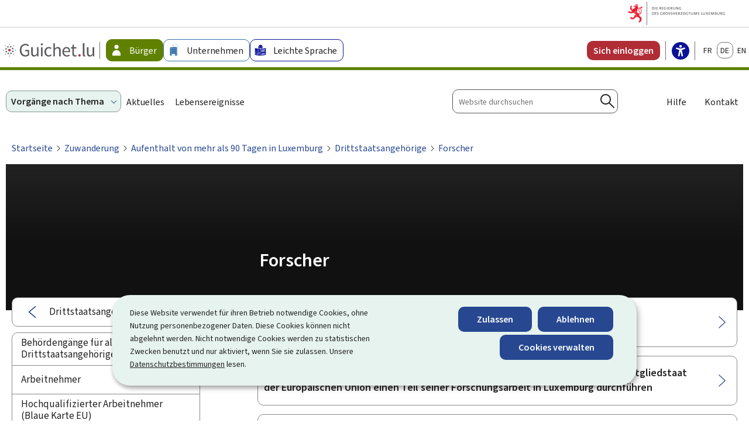

--- FILE ---
content_type: image/svg+xml
request_url: https://guichet.public.lu/content/dam/guichet2023/ctie/logo-guichet.svg
body_size: 4457
content:
<svg xmlns="http://www.w3.org/2000/svg" viewBox="0 0 543.29 79.75" aria-hidden="true" focusable="false">
  <g>
    <g>
      <g>
        <path d="m134.19,3.32c9.93,0,16.63,4.58,20.99,9.04l-5.36,5.92c-3.68-3.91-8.26-6.81-15.52-6.81-14.85,0-24.33,11.39-24.33,29.58s8.71,30.03,24.33,30.03c5.25,0,10.38-1.67,13.28-4.35v-19.09h-15.52v-7.7h24v30.81c-4.8,4.69-12.95,8.48-22.77,8.48-19.2,0-32.93-14.07-32.93-37.95S114.54,3.32,134.19,3.32Z" fill="#58585b"/>
        <path d="m168.41,23.64h9.27v33.15c0,10.16,3.01,14.51,10.16,14.51,5.58,0,9.49-2.79,14.62-9.15V23.64h9.15v54.25h-7.59l-.78-8.48h-.33c-5.02,5.92-10.38,9.82-17.86,9.82-11.5,0-16.63-7.37-16.63-21.21V23.64Z" fill="#58585b"/>
        <path d="m226.73,23.64h9.15v54.25h-9.15V23.64Z" fill="#58585b"/>
        <path d="m273.12,22.3c7.14,0,12.17,3.01,15.85,6.47l-4.58,5.92c-3.24-2.79-6.59-4.8-10.94-4.8-9.82,0-16.97,8.48-16.97,20.99s6.81,20.76,16.74,20.76c5.14,0,9.49-2.57,12.73-5.47l4.13,6.03c-4.91,4.35-11.16,7.03-17.64,7.03-14.4,0-25.45-10.38-25.45-28.35s12.17-28.58,26.12-28.58Z" fill="#58585b"/>
        <path d="m300.33,0h9.15v20.06l-.34,11.16c5.13-4.91,10.61-8.93,18.08-8.93,11.39,0,16.52,7.37,16.52,21.21v34.38h-9.15v-33.15c0-10.16-3.13-14.51-10.27-14.51-5.58,0-9.38,2.9-14.85,8.37v39.29h-9.15V0Z" fill="#58585b"/>
        <path d="m378.19,22.3c13.84,0,21.65,9.94,21.65,25.45,0,1.9-.11,3.68-.33,5.02h-36.61c.67,11.72,7.7,19.09,18.08,19.09,5.13,0,9.49-1.67,13.51-4.24l3.24,6.03c-4.69,3.01-10.49,5.58-17.86,5.58-14.51,0-26.01-10.6-26.01-28.35s11.94-28.58,24.34-28.58Zm13.62,24.45c0-11.05-4.91-17.19-13.4-17.19-7.59,0-14.51,6.25-15.63,17.19h29.02Z" fill="#58585b"/>
        <path d="m413.24,31.12h-8.04v-6.92l8.48-.56,1.12-15.18h7.7v15.18h14.62v7.48h-14.62v30.14c0,6.7,2.12,10.49,8.37,10.49,1.9,0,4.35-.78,6.14-1.45l1.79,6.92c-3.01,1-6.7,2.01-10.05,2.01-11.61,0-15.52-7.37-15.52-18.08v-30.03Z" fill="#58585b"/>
        <path d="m455.78,65.16c3.57,0,6.58,2.9,6.58,7.14,0,4.02-3.01,6.92-6.58,6.92s-6.7-2.9-6.7-6.92c0-4.24,3.01-7.14,6.7-7.14Z" fill="#b12d36"/>
        <path d="m475.59,0h9.15v67.62c0,2.9,1.23,4.02,2.57,4.02.56,0,1,0,2.01-.22l1.23,6.92c-1.23.56-2.79.89-5.25.89-6.92,0-9.71-4.35-9.71-12.28V0Z" fill="#58585b"/>
        <path d="m500.09,23.64h9.27v33.15c0,10.16,3.01,14.51,10.16,14.51,5.58,0,9.49-2.79,14.62-9.15V23.64h9.15v54.25h-7.59l-.78-8.48h-.33c-5.02,5.92-10.38,9.82-17.86,9.82-11.5,0-16.63-7.37-16.63-21.21V23.64Z" fill="#58585b"/>
      </g>
      <path d="m225.06,6.56c0-3.57,2.79-5.92,6.36-5.92s6.36,2.34,6.36,5.92-2.79,5.92-6.36,5.92-6.36-2.46-6.36-5.92Z" fill="#58585b"/>
      <g>
        <path d="m33.7,65.09c-2.46,1.1-5.34,0-6.43-2.45-1.09-2.45.01-5.33,2.47-6.43,2.46-1.1,5.34,0,6.43,2.45s-.01,5.33-2.47,6.43" fill="#717070"/>
        <path d="m48.17,25.16c-2.46,1.1-5.34,0-6.43-2.45-1.09-2.45.01-5.33,2.47-6.43s5.34,0,6.43,2.45c1.09,2.45-.01,5.33-2.47,6.43" fill="#717070"/>
        <path d="m41.9,47.79c-3.79,1.69-8.22,0-9.91-3.77s.02-8.2,3.8-9.89,8.22,0,9.91,3.77c1.68,3.77-.02,8.2-3.8,9.89" fill="#b12d36"/>
        <path d="m52.49,61.66c-.96,2.52-3.78,3.78-6.28,2.82s-3.76-3.78-2.8-6.29c.96-2.52,3.78-3.78,6.28-2.82,2.51.96,3.76,3.78,2.8,6.29" fill="#717070"/>
        <path d="m34.49,23.19c-.96,2.52-3.78,3.78-6.28,2.82s-3.76-3.78-2.8-6.29c.96-2.52,3.78-3.78,6.28-2.82s3.76,3.78,2.8,6.29" fill="#717070"/>
        <path d="m63.36,45.94c1.1,2.46,0,5.34-2.45,6.43s-5.33-.01-6.43-2.47,0-5.34,2.45-6.43c2.45-1.09,5.33.01,6.43,2.47" fill="#717070"/>
        <path d="m23.42,31.47c1.1,2.46,0,5.34-2.45,6.43-2.45,1.09-5.33-.01-6.43-2.47-1.1-2.46,0-5.34,2.45-6.43,2.45-1.09,5.33.01,6.43,2.47" fill="#717070"/>
        <path d="m59.93,27.14c2.52.96,3.78,3.78,2.82,6.28-.96,2.51-3.78,3.76-6.29,2.8s-3.78-3.78-2.82-6.28c.96-2.51,3.78-3.76,6.29-2.8" fill="#717070"/>
        <path d="m21.45,45.15c2.52.96,3.78,3.78,2.82,6.28-.96,2.51-3.78,3.76-6.29,2.8-2.52-.96-3.78-3.78-2.82-6.28.96-2.51,3.78-3.76,6.29-2.8" fill="#717070"/>
        <circle cx="38.94" cy="76.39" r="3.36" fill="#9b9b9a"/>
        <circle cx="38.84" cy="5.32" r="3.36" fill="#9b9b9a"/>
        <circle cx="64.05" cy="65.95" r="3.36" fill="#9b9b9a"/>
        <circle cx="13.73" cy="15.77" r="3.36" fill="#9b9b9a"/>
        <circle cx="74.42" cy="40.81" r="3.36" fill="#9b9b9a"/>
        <circle cx="3.36" cy="40.91" r="3.36" fill="#9b9b9a"/>
        <circle cx="63.98" cy="15.7" r="3.36" fill="#9b9b9a"/>
        <circle cx="13.8" cy="66.02" r="3.36" fill="#9b9b9a"/>
      </g>
    </g>
  </g>
</svg>